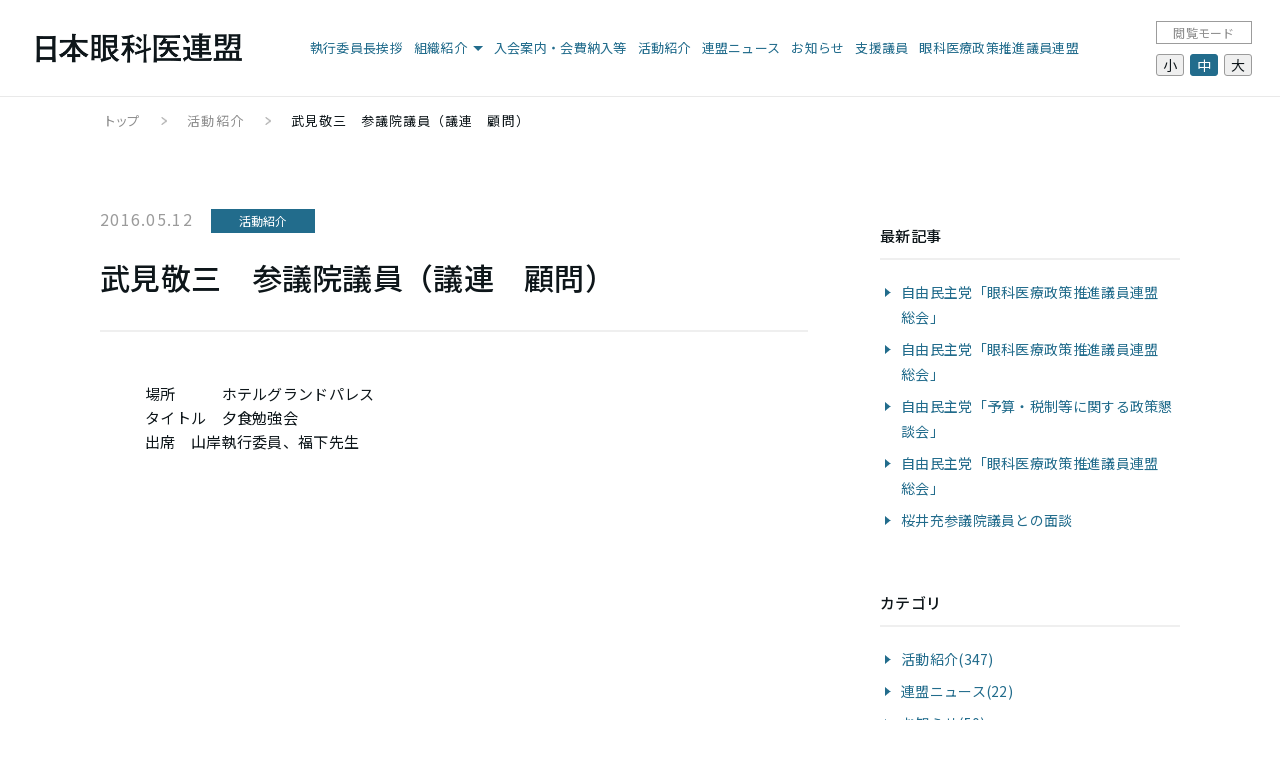

--- FILE ---
content_type: text/html; charset=utf-8
request_url: https://www.gankairenmei.jp/2016/05/activity-20160512.html
body_size: 3873
content:
<!DOCTYPE html>
<html lang="ja" itemscope itemtype="http://schema.org/WebPage">
<head>
<script>var _gaq=[["_setAccount","UA-26700472-1"],["_trackPageview"]];(function(d,s,e){e=d.createElement(s);e.async=!0;e.src=("https:"===d.location.protocol?"//ssl":"//www")+".google-analytics.com/ga.js";s=d.getElementsByTagName(s)[0];s.parentNode.insertBefore(e,s)}(this.document,"script"));</script>

<meta charset="UTF-8">
<title>武見敬三　参議院議員（議連　顧問） | 日本眼科医連盟</title>
<meta name="description" content="場所 ホテルグランドパレス タイトル 夕食勉強会 出席 山岸執行委員、福下先生">
<meta name="viewport" content="width=device-width,initial-scale=1">
<meta http-equiv="X-UA-Compatible" content="IE=edge">
<link rel="shortcut icon" href="https://www.gankairenmei.jp/images/favicon.ico">
<link rel="start" href="https://www.gankairenmei.jp/">
<link rel="alternate" type="application/atom+xml" title="Recent Entries" href="https://www.gankairenmei.jp/atom.xml">
<link rel="canonical" href="https://www.gankairenmei.jp/2016/05/activity-20160512.html" />
<!-- Open Graph Protocol -->
<meta property="og:title" content="武見敬三　参議院議員（議連　顧問） | 日本眼科医連盟">
<meta property="og:type" content="article">
<meta property="og:url" content="https://www.gankairenmei.jp/2016/05/activity-20160512.html">
<meta property="og:image" content="https://www.gankairenmei.jp/images/ogimage.png">
<meta property="og:image:width" content="1200" />
<meta property="og:image:height" content="630" />
<meta property="og:site_name" content="日本眼科医連盟">
<meta property="og:description" content="場所 ホテルグランドパレス タイトル 夕食勉強会 出席 山岸執行委員、福下先生">
<meta property="og:locale" content="ja_JP">
<meta name="twitter:card" content="summary_large_image">
<meta name="twitter:site" content="@movabletypenet">
<meta name="twitter:title" content="武見敬三　参議院議員（議連　顧問）">
<meta name="twitter:description" content="場所 ホテルグランドパレス タイトル 夕食勉強会 出席 山岸執行委員、福下先生">
<meta name="twitter:image" content="https://www.gankairenmei.jp/images/ogimage.png">
<!-- Microdata -->
<meta itemprop="description" content="場所 ホテルグランドパレス タイトル 夕食勉強会 出席 山岸執行委員、福下先生">
<link itemprop="url" href="https://www.gankairenmei.jp/2016/05/activity-20160512.html">
<link itemprop="image" href="https://www.gankairenmei.jp/images/ogimage.png">
<link rel="stylesheet" href="https://cdnjs.cloudflare.com/ajax/libs/twitter-bootstrap/3.2.0/css/bootstrap.min.css" integrity="sha256-tf1yN1B2PrtzH5Ih5BPn1k1Y1RktwEDkIpLtPczMpzI=" crossorigin="anonymous" />
<link rel="stylesheet" href="https://cdnjs.cloudflare.com/ajax/libs/font-awesome/5.13.0/css/all.min.css" integrity="sha256-h20CPZ0QyXlBuAw7A+KluUYx/3pK+c7lYEpqLTlxjYQ=" crossorigin="anonymous" />
<link rel="stylesheet" href="https://www.gankairenmei.jp/styles.css">
<link rel="stylesheet" href="https://www.gankairenmei.jp/custom.css">
<link rel="stylesheet" type="text/css" media="print" href="https://www.gankairenmei.jp/css/print.css">
<link href="https://fonts.googleapis.com/css2?family=Noto+Sans+JP:wght@400;500&display=swap" rel="stylesheet">

<!--[if lt IE 9]>
<script src="https://cdnjs.cloudflare.com/ajax/libs/html5shiv/3.7.3/html5shiv.min.js" integrity="sha256-3Jy/GbSLrg0o9y5Z5n1uw0qxZECH7C6OQpVBgNFYa0g=" crossorigin="anonymous"></script>
<script src="https://cdnjs.cloudflare.com/ajax/libs/respond.js/1.4.2/respond.min.js" integrity="sha256-g6iAfvZp+nDQ2TdTR/VVKJf3bGro4ub5fvWSWVRi2NE=" crossorigin="anonymous"></script>
<![endif]-->
<link rel="manifest" href="https://www.gankairenmei.jp/.app/manifest.json" crossorigin="use-credentials">
<meta name="theme-color" content="white">

</head>

<body id="top">


<header class="navbar">
  <div class="container">
    <h1 class="navbar-header">
      <a href="/" class="brand">
                  <img src="https://www.gankairenmei.jp/.assets/logo.png" alt="日本眼科医連盟" class="logo_images">      </a>
    </h1>
    <button id="menubtn" class="navbar-toggle collapsed" type="button">
      <span class="navbar-line"></span>
   	  <span class="navbar-line"></span>
   	  <span class="navbar-line"></span>
    </button>
    <nav id="menu" class="navbar-collapse collapse-wrapper">
      <ul class="nav navbar-nav">
	    <li class="dropdown">
          <li><a href="/message.html">執行委員長挨拶</a></li>   
       <li>
	      <a href="#" class="dropdown-toggle" data-toggle="dropdown">組織紹介</a>
          <ul class="dropdown-menu mt-dropdown-menu">
            <li><a href="/about/purpose.html">目的</a></li>
            <li><a href="/about/terms.html">日本眼科医連盟規約</a></li>
			<li><a href="/about/fee.html">日本眼科医連盟会費賦課徴収に関する細則</a></li>
            <li><a href="/about/officer.html">役員名簿</a></li>
          </ul></li>
        <li><a href="/application/index.html">入会案内・会費納入等</a></li>
        <li><a href="/activity/">活動紹介</a></li>
        <li><a href="/jofnews/">連盟ニュース</a></li>
        <li><a href="/information/">お知らせ</a></li>
        <li><a href="/support.html">支援議員</a></li>
        <li><a href="/seisakusuishin.html">眼科医療政策推進議員連盟</a></li>
      </ul>
      <div class="header-socialbtn-wrapper">
        <p class="header-socialbtn-text">閲覧モード</p>
        <ul class="header-socialbtn">
          <li><button>小</button></li>
          <li class="is-active"><button>中</button></li>
          <li><button>大</button></li>
        </ul>
      </div>
    </nav>
  </div>
</header>

<div id="localnavi">
  <div class="container">
        <nav class="breadcrumb">
          <ul class="clearfix">
            <li class="home"><a href="/">トップ</a></li>
                                        <li><a href="https://www.gankairenmei.jp/activity/">活動紹介</a></li>
                            <li><span>武見敬三　参議院議員（議連　顧問）</span></li>
            </ul>
          </nav>
  </div>
</div>

<div id="content">
  <div class="container">
    <div class="row-fluid">
      <div class="col-sm-9" id="blog-primary-content">
        <article id="entry-detail">
          <div class="entry-meta">
            <time datetime="2016-05-12">2016.05.12</time>
            <a href="https://www.gankairenmei.jp/activity/" class="category">活動紹介</a>          </div>
          <h2 class="entrytitle">武見敬三　参議院議員（議連　顧問）</h2>
          <div id="entry-body">
            <ul>
<li>場所　　　ホテルグランドパレス</li>
<li>タイトル　夕食勉強会</li>
<li>出席　山岸執行委員、福下先生</li>
</ul>
            
          </div>
        </article>
      </div><!-- /primary-content -->
      <aside class="col-sm-3 pull-right" id="sidebar">
              <div class="group">
        <nav class="side-nav">
          <h2>最新記事</h2>
          <ul>
                                  <li><a href="https://www.gankairenmei.jp/2025/11/activity-20231114.html"><span class="slide-nav-inner">自由民主党「眼科医療政策推進議員連盟　総会」</span></a></li>
			                                  <li><a href="https://www.gankairenmei.jp/2024/12/activity-20231114.html"><span class="slide-nav-inner">自由民主党「眼科医療政策推進議員連盟　総会」</span></a></li>
			                                  <li><a href="https://www.gankairenmei.jp/2024/11/activity-20230323.html"><span class="slide-nav-inner">自由民主党「予算・税制等に関する政策懇談会」</span></a></li>
			                                  <li><a href="https://www.gankairenmei.jp/2023/11/activity-20231114.html"><span class="slide-nav-inner">自由民主党「眼科医療政策推進議員連盟　総会」</span></a></li>
			                                  <li><a href="https://www.gankairenmei.jp/2023/11/activity-20231110.html"><span class="slide-nav-inner">桜井充参議院議員との面談</span></a></li>
			                    </ul>
        </nav>
      </div>
      <div class="group">
        <nav class="side-nav">
          <h2>カテゴリ</h2>
          <ul>
                                    <li><a href="https://www.gankairenmei.jp/activity/"><span class="slide-nav-inner">活動紹介(347)</span></a>
                                    </li>
                                    <li><a href="https://www.gankairenmei.jp/jofnews/"><span class="slide-nav-inner">連盟ニュース(22)</span></a>
                                    </li>
                                    <li><a href="https://www.gankairenmei.jp/information/"><span class="slide-nav-inner">お知らせ(50)</span></a>
                                    </li>
                      </ul>
        </nav>
      </div>
        <div class="group">
        <nav class="side-nav">
          <h2>年別アーカイブ</h2>
          <ul>
                      <li><a href="https://www.gankairenmei.jp/2025/"><span class="slide-nav-inner">2025年</span></a></li>
                      <li><a href="https://www.gankairenmei.jp/2024/"><span class="slide-nav-inner">2024年</span></a></li>
                      <li><a href="https://www.gankairenmei.jp/2023/"><span class="slide-nav-inner">2023年</span></a></li>
                      <li><a href="https://www.gankairenmei.jp/2022/"><span class="slide-nav-inner">2022年</span></a></li>
                      <li><a href="https://www.gankairenmei.jp/2021/"><span class="slide-nav-inner">2021年</span></a></li>
                      <li><a href="https://www.gankairenmei.jp/2020/"><span class="slide-nav-inner">2020年</span></a></li>
                      <li><a href="https://www.gankairenmei.jp/2019/"><span class="slide-nav-inner">2019年</span></a></li>
                      <li><a href="https://www.gankairenmei.jp/2018/"><span class="slide-nav-inner">2018年</span></a></li>
                      <li><a href="https://www.gankairenmei.jp/2017/"><span class="slide-nav-inner">2017年</span></a></li>
                      <li><a href="https://www.gankairenmei.jp/2016/"><span class="slide-nav-inner">2016年</span></a></li>
                      <li><a href="https://www.gankairenmei.jp/2015/"><span class="slide-nav-inner">2015年</span></a></li>
                      <li><a href="https://www.gankairenmei.jp/2014/"><span class="slide-nav-inner">2014年</span></a></li>
                      <li><a href="https://www.gankairenmei.jp/2013/"><span class="slide-nav-inner">2013年</span></a></li>
                      <li><a href="https://www.gankairenmei.jp/2012/"><span class="slide-nav-inner">2012年</span></a></li>
                      <li><a href="https://www.gankairenmei.jp/2011/"><span class="slide-nav-inner">2011年</span></a></li>
                      <li><a href="https://www.gankairenmei.jp/2010/"><span class="slide-nav-inner">2010年</span></a></li>
                      <li><a href="https://www.gankairenmei.jp/2009/"><span class="slide-nav-inner">2009年</span></a></li>
                      <li><a href="https://www.gankairenmei.jp/2008/"><span class="slide-nav-inner">2008年</span></a></li>
                      <li><a href="https://www.gankairenmei.jp/2007/"><span class="slide-nav-inner">2007年</span></a></li>
                      <li><a href="https://www.gankairenmei.jp/2006/"><span class="slide-nav-inner">2006年</span></a></li>
                      <li><a href="https://www.gankairenmei.jp/2005/"><span class="slide-nav-inner">2005年</span></a></li>
                      <li><a href="https://www.gankairenmei.jp/2004/"><span class="slide-nav-inner">2004年</span></a></li>
                      <li><a href="https://www.gankairenmei.jp/2003/"><span class="slide-nav-inner">2003年</span></a></li>
                      <li><a href="https://www.gankairenmei.jp/2002/"><span class="slide-nav-inner">2002年</span></a></li>
                      <li><a href="https://www.gankairenmei.jp/2001/"><span class="slide-nav-inner">2001年</span></a></li>
                      <li><a href="https://www.gankairenmei.jp/1999/"><span class="slide-nav-inner">1999年</span></a></li>
                    </ul>
        </nav>
      </div>

      </aside><!-- sidebar -->
    </div>
  </div>
</div>

<footer class="footer">
  <div class="footer-wrapper">
    <div class="footer-left">
        <div class="footer-logo"><a href="/"><img src="/.assets/logo_wh.png" alt=""></a></div>
        <p class="footer-note">掲載の記事などのすべてのコンテンツの無断複写・転載を禁じます。<br>Copyright ©2010-2026  日本眼科医連盟  All rights reserved.</p>
    </div>
    <div class="footer-right">
        <dl class="footer-list">
            <div class="footer-item">
                <dt class="footer-term">住所</dt>
                <dd class="footer-description">〒108-0075  東京都港区港南2丁目16番4号 <br class="u-spDisplay"> 品川グランドセントラルタワー8階</dd>
            </div>
            <div class="footer-item">
                <dt class="footer-term">電話</dt>
                <dd class="footer-description">03-6712-9652</dd>
            </div>
            <div class="footer-item">
                <dt class="footer-term">FAX</dt>
                <dd class="footer-description">03-6712-9653</dd>
            </div>
        </dl>
    	<p class="footer-note-sp">掲載の記事などのすべてのコンテンツの無断複写・転載を禁じます。<br>Copyright ©2010-2026  日本眼科医連盟  All rights reserved.</p>
    </div>
  </div>
</footer>


<script src="//ajax.googleapis.com/ajax/libs/jquery/1.11.1/jquery.min.js"></script>
<script src="//maxcdn.bootstrapcdn.com/bootstrap/3.2.0/js/bootstrap.min.js"></script>
<script src="/js/common.js"></script>
<script src="https://www.gankairenmei.jp/custom.js"></script>
<script src="https://push-notification-api.movabletype.net/v2.7.0/js/sw-init.js" id="mt-service-worker-init" data-register="/.app/sw.js" data-scope="/" data-locale="ja_JP"></script>


<script src="https://form.movabletype.net/dist/parent-loader.js" defer async></script></body>
</html>


--- FILE ---
content_type: text/css
request_url: https://www.gankairenmei.jp/styles.css
body_size: 4830
content:
/*  ################################################################

    Author:
    URL:

    Project Name:
    Version: 1.0
    URL:

################################################################# */

/* ------------------------------------------
                  COMMON
------------------------------------------ */

body {
    padding-top: 80px;
    font:15px 'Lucida Grande','Hiragino Kaku Gothic ProN', Meiryo, sans-serif;
    color: #111;
    line-height: 1.6;
}

a {
    color: #5F76A6;
}

header {

}

.navbar {
    position: fixed;
    top: 0;
    left: 0;
    width: 100%;
    margin-bottom: 0;
    padding: 1em 0;
    border-radius: 0;
    border-bottom: solid 1px #e9e9e9;
    background: rgba(255,255,255,0.88);
    z-index: 1000;
    transition :all 0.2s ease-in-out 0s;
}

.sticky {
    padding: 0.25em 0;
    background: rgba(255,255,255,0.98);
}

.navbar h1 {
    text-align: left;
}

.navbar h1 img {
    transition :all 0.2s ease-in-out 0s;
}

.sticky h1 img {
    transform :scale(0.8);
}

.navbar-header {
    margin: 0;
}

.logo_images {
    width: auto;
    height: 50px;
}

.navbar-collapse {
    padding-left: 0;
    padding-right: 0;
}

.navbar-nav > li {
    padding: 5px 0;
}

.navbar-nav > li > a {
    padding: 10px 12px;
}

.navbar-nav li > a:hover {
    background: #f1f1f1;
}

.navbar-nav li.active > a {
    background: #f1f1f1;
    color: #111;
}

.mt-dropdown-menu {
    padding: 0;
    overflow: hidden;
    width: auto;
    max-width: 400px;
    min-width: 0px;
}

.mt-dropdown-menu li a {
    padding: 8px 16px;
    display: block;
    clear: both;
    font-weight: 400;
    line-height: 1.42857143;
    color: #333;
    white-space: nowrap;
}

.mt-dropdown-menu li .nolink {
    padding: 8px 16px;
    display: block;
    clear: both;
    font-weight: 400;
    line-height: 1.42857143;
    cursor: default;
    white-space: nowrap;
    color: #cccccc;
}
.mt-dropdown-menu li.catdepth-2 .nolink, .mt-dropdown-menu li.catdepth-3 .nolink {
  color: #cccccc;
}

.navbar-nav>li>.dropdown-menu li:last-child {
  padding-bottom: 4px;
}
  
/*サブカテゴリ対応追加*/
.mt-dropdown-menu li ul {
    list-style: none;
    padding: 0px;
}

.folder-open {
    list-style-type: none;
    padding-left: 0px;
}
.folder-open li {
    padding: 8px 8px 0px 8px;
}

.folder-open > li > a {
    line-height: 1.42857143;
    text-decoration: none;
    color: #333;
    margin: -4px -8px;
}

#localnavi nav .sub-folder ul {
    list-style-type: none;
    padding-left: 16px;
}

#localnavi nav .sub-folder li, #localnavi nav .dropdown-menu li {
  padding: 0px;
}

#localnavi nav .dropdown-menu li a {
  padding: 8px 16px;
}

#localnavi nav .sub-folder li a {
  padding: 8px 16px;
  margin-left: -8px;
}

#localnavi nav .sub-folder li.folder-label {
  padding: 8px 8px 8px 0px;
  color: #666;
}
#localnavi nav .sub-folder li.folder-label::after {
  content: "\f0d7";
  color: #666;
  margin-left: 0.5rem;
  display: inline-block;
  font-family: "Font Awesome 5 Free";
  font-weight: 900;
  font-size: inherit;
  text-rendering: auto;
  -webkit-font-smoothing: antialiased;
  -moz-osx-font-smoothing: grayscale;
}

.bread-open > li > a {
    color: #333;
}

.bread-open>.active>a, .bread-open>.active>a:hover, .bread-open>.active>a:focus {
    color: #fff;
    text-decoration: none;
    background-color: #428bca;
    outline: 0;
}

.dropdown-toggle i {
    padding-left: 0.5em;
    font-size: 72%;
}

ul.header-socialbtn {
    float: right;
    margin-bottom: 0;
    padding-left: 1em;
}

ul.header-socialbtn li {
    display: inline-block;
    padding: 10px 0;
    list-style: none;
    line-height: 20px;
}

ul.header-socialbtn li a {
    min-width: 30px;
    display: inline-block;
    padding: 5px 0;
    color: #fff;
    text-align: center;
}

ul.header-socialbtn li.twitter a {
    background: #00B6F1;
}

ul.header-socialbtn li.facebook a {
    background: #3B599C;
}

footer {
    padding: 15px 0;
    background: #111;
    font-size: 86%;
    color: #fff;
}

#footer-navi li {
    display: inline-block;
    list-style: none;
}

#footer-navi li a {
    display: inline-block;
    padding: 0 0 0 10px;
    color: #fff;
}

/* ------------------------------------------
             CONTENT COMMON STYLES
------------------------------------------ */

#content {
    padding: 2em 0;
}

#content article h1 {
    margin: 0 0 15px 0;
    font-size: 30px;
}

#content article h2 {
    font-size: 25px;
}

#content article h3 {
    font-size: 20px;
}

#content article h4 {
    font-weight: bold;
}

#content article p {
    margin-bottom: 1em;
}

#content article .row {
    margin-bottom: 1em;
}

/* ------------------------------------------
                 LOWER CONTENT
------------------------------------------ */

#mainvisual-lower {
    position: relative;
    padding: 3.5em 0;
    background: url('https://www.gankairenmei.jp/images/bg-top-main.jpg') no-repeat center bottom;
    background-size: cover;
    color: #fff;
    text-shadow: 0 1px 0px #000;
}

#mainvisual-lower .overlay {
    position: absolute;
    top: 0;
    left: 0;
    width: 100%;
    height: 100%;
    background: rgba(95,118,166,0.8);
}

#mainvisual-lower .row {
    display: table;
    width: 100%;
}

#mainvisual-lower .row .col-sm-12 {
    display: table-cell;
    width: 100%;
    vertical-align: middle;
}

#mainvisual-lower.webpage-header .container {
  max-width: 960px;
}

#mainvisual-lower h2 {
    margin: 0;
    font-size: 40px;
}

#mainvisual-lower.entry-header h2::before {
    content: "\f02d";
    font-family: "Font Awesome 5 Free";
    padding-right: 10px;
    font-weight: 900;
}
#mainvisual-lower.webpage-header h2::before {
    content: "\f02b";
    font-family: "Font Awesome 5 Free";
    padding-right: 10px;
    font-weight: 900;
}

#localnavi {
    background: #f6f6f6;
    border-bottom: solid 1px #e9e9e9;
}

#localnavi nav {
    border-left: solid 1px #e9e9e9;
}

#localnavi nav ul {
    margin: 0;
    padding: 0;
    text-align: left;
}

#localnavi nav li {
    display: inline-block;
    list-style: none;
    float: left;
    position:relative;
}

#localnavi nav li a {
    position: relative;
    display: inline-block;
    padding: 10.5px 1.5em;
    border-right: solid 1px #e9e9e9;
}

#localnavi nav li.home a {
    padding: 10.5px 1em 10.5px ;
}

#localnavi nav li a:hover {
    background: #fff;
    text-decoration: none;
}

#localnavi nav li span {
    display: inline-block;
    padding: 10.5px 1.5em;
    background: #fff;
    border-right: solid 1px #e9e9e9;
}

#localnavi nav li.pagetop span {
    position: relative;
}

#localnavi nav li a:before {
    border:11px solid transparent;
    border-left-color:#f6f6f6;
    border-right-width:0;
    border-top-width: 23px;
    border-bottom-width: 23px;
    right:-10px;
    content:"";
    display:block;
    top: 0;
    position:absolute;
    width:0;
    z-index:1;
}

#localnavi nav li a:after {
    border:11px solid transparent;
    border-left-color:#e9e9e9;
    border-right-width:0;
    border-top-width: 23px;
    border-bottom-width: 23px;
    right:-11px;
    content:"";
    display:block;
    top:0;
    position:absolute;
    width:0;
}

#localnavi nav li a:hover:before {
    border-left-color:#fff;
}

#localnavi nav li.pagetop ul li {
    display: block;
    float: none;
}

#localnavi nav li.pagetop ul li a {
    display: block;
    border-right: none;
}

#localnavi nav li.pagetop ul li a:hover {
    background: #f6f6f6;
}

#localnavi nav li.pagetop ul li.active a:hover {
    background: #428bca;
}

#localnavi nav li.pagetop ul li a:before,
#localnavi nav li.pagetop ul li a:after {
    display: none;
}

.breadcrumb {
    background-color: #none;
    border-radius: 0;
    list-style: none outside none;
    margin-bottom: 0;
    padding: 0;
}

#blog-primary-content {
    padding-left: 0;
}

#entry-list article {
    margin-bottom: 3em;
    padding-bottom: 3em;
    border-bottom: solid 1px #e9e9e9;
}

#entry-list figure {
    width: 300px;
    float: right;
    margin-left: 2em;
    margin-bottom: 1em;
}

#entry-list figure img {
    border: solid 1px #e9e9e9;
}

.entry-meta {
    margin-bottom: 1em;
    font-size: 86%;
}

.entry-meta time {
    display: inline-block;
    margin-right: 0.5em;
    padding: 0.2em 0.3em 0.2em 0.5em;
    background: #f1f1f1;
}

.entry-meta time span {
    display: inline-block;
}

.entry-meta time span.year {
    padding-right: 0.3em;
}

.entry-meta time span.monthday {
    padding: 0.2em 0.5em;
    background: #fff;
}

.entry-meta .category {
    padding: 0.5em 0.8em;
    margin: 0 2px;
    background: #88cfc5;
    color: #fff;
}

.entry-excerpt {
    margin-bottom: 1em;
}

.pagemore {
    text-align: left;
}

#content #entry-list h1 {
    margin-bottom: 15px;
    font-size: 20px;
    color: #111;
}

#sidebar nav {
    margin-bottom: 2em;
    padding-bottom: 2em;
    border-bottom: solid 3px #e9e9e9;
}

#sidebar h1 {
    margin: 0 0 20px 0;
    font-size: 15px;
    font-weight: bold;
}


#sidebar ul {
    margin: 12px 0 auto 12px;
    padding: 0;
    list-style-type: none;
}

#sidebar ul li {
    margin-bottom: 0.7em;
    padding-bottom: 0.7em;
    margin: 0px 0px 12px 0px;
    border-bottom: solid 1px #e9e9e9;
}

#sidebar ul li:last-of-type {
    margin-bottom: 0;
    padding-bottom: 0;
    border-bottom: none;
}

#sidebar .group > ul > li {
  margin-bottom: 24px;
}

h1.page-title {
    margin: 0 0 1em 0;
}

/* ------------------------------------------
                 ENTRY DETAIL
------------------------------------------ */

#entry-detail figure {
    margin-bottom: 2em;
}

#entry-detail img {
    max-width: 100%;
    height: auto;
}

/* ------------------------------------------
                    figure
------------------------------------------ */

figure figcaption {
    font-size: 0.75em;
    margin-top: 4px;
}
figure.mt-figure-center figcaption {
    text-align: center;
}

/* ------------------------------------------
                    BTN
------------------------------------------ */

.btn-primary {
    background: #5F76A6;
}

.btn-primary:hover {
    background: #738ABA;
    border-color: #738ABA;
}

.btn-secondary {
    background: #f1f1f1;
    border-color: #e1e1e1;
}

.btn-secondary:hover {
    background: #f9f9f9;
    border-color: #e9e9e9;
}

.btn-info {
    background: #60A79D;
    border-color: #60A79D;
}

.btn-info:hover {
    background: #74BBB1;
    border-color: #74BBB1;
}

.btn-success {
    background: #60A79D;
    border-color: #60A79D;
}

.btn-success:hover {
    background: #74BBB1;
    border-color: #74BBB1;
}

/* ------------------------------------------
                    TOP
------------------------------------------ */

body#sitetop {
    padding-top: 0;
}

#mainvisual {
    width: 100%;
    min-height: 300px;
    padding: 8em 0 3em 0;
    background: url('https://www.gankairenmei.jp/images/bg-top-main.jpg') no-repeat center bottom;
    background-size: cover;
    text-align: center;
    border-bottom: solid 1px #e9e9e9;
}

#mainvisual h2 {
    margin: 0 0 20px 0;
}

#mainvisual #main-text {
    margin-bottom: 2em;
}

#mainvisual .mv_logo {
    max-height: 280px;
    height: auto;
}

#top-about .webpages {
    padding: 3em 0;
    border-bottom: solid 1px #f1f1f1;
}

#top-about .webpages:nth-child(even) {
    background: #F5F7FA;
}

#top-about .webpages .row {
  margin-bottom: 2em;
}

#top-about .webpages h3 {
    margin: 0 0 15px 0;
    text-align: center;
    font-size: 40px;
}
#top-about .webpages h4 {
  font-size: 2rem;
  position: relative;
  line-height: 1.5;
  padding: 0 0 0 2.5rem;
}
#top-about .webpages h4:before {
  content: "\f02b";
  font-family: "Font Awesome 5 Free";
  margin-right: 1rem;
  font-size: 2rem;
  font-weight: 900;
  position: absolute;
  left: 0;
}

#top-about .webpages p.webpage-lead {
    margin-bottom: 2em;
    text-align: center;
}

#top-about .webpages i {
    padding-right: 0.2em;
}

#top-about .webpages .page-detail {
    text-align: center;
}

#top-about .webpages .page-detail .btn {
    width: 100%;
}

#top-about .top-cyosei { padding-top: 2em;}

#top-news {
    padding: 3em 0;
    background: #2E3B53;
    color: #fff;
}

#top-news h3 {
    font-size: 40px;
    margin: 0 0 25px 0;
    text-align: center;
}

#top-news a:hover {
    color: #5f76a6;
    text-decoration: none;
}

#top-news figure {
  display: flex;
  height: 150px;
  overflow: hidden;
  vertical-align: middle;
}

#top-news figure img {
  width: 100%;
  height: auto;
  object-fit: cover;
}

#top-news .entry-detail {
    padding: 1em;
    background-color: #fff;
}

#top-news h1 {
    margin: 0 0 0.5em 0;
    font-size: 2rem;
    line-height: 1.25;
}

#top-news p {
    margin: 0;
}

#top-news p.entry-excerpt {
    font-size: 86%;
}

#top-news .top-newslist {
    margin-top: 2em;
    text-align: center;
}


/* ------------------------------------------
               STYLE FOR TABLET
------------------------------------------ */

@media screen and (max-width:767px){

img {
    max-width: 100%;
}

header {
    margin-bottom: 5px;
}

.container > .navbar-header {
    position: relative;
    width: 100%;
    margin: 0;
    text-align: center;
}

.container .navbar-header a {
  width: 90%;
  display: block;
}

.navbar-nav {
    margin: 0;
    border: solid 1px #f1f1f1;
}

.navbar-nav > li {
    padding: 0;
}

button.navbar-toggle {
    position: absolute;
    right: 0;
    top: 0;
    padding: 8px 11px;
    margin-right: 0;
    background: #f6f6f6;
    border: solid 1px #f1f1f1;
    border-radius: 3px;
    font-size: 15px;
}

.container>.navbar-collapse {
    margin: 0;
}

ul.header-socialbtn {
    float: none;
    margin: 0;
    padding: 0;
    text-align: center;
}

.col-sm-1, .col-sm-2, .col-sm-3, .col-sm-4, .col-sm-5, .col-sm-6, .col-sm-7, .col-sm-8, .col-sm-9, .col-sm-10, .col-sm-11, .col-sm-12 {
    margin-bottom: 3em;
}

section .col-sm-1:last-of-type, section .col-sm-2:last-of-type, section .col-sm-3:last-of-type, section .col-sm-4:last-of-type, section .col-sm-5:last-of-type, section .col-sm-6:last-of-type, section .col-sm-7:last-of-type, section .col-sm-8:last-of-type, section .col-sm-9:last-of-type, section .col-sm-10:last-of-type, section .col-sm-11:last-of-type, section .col-sm-12:last-of-type {
    margin-bottom: 0;
}

#top-about .webpages .row {
  margin-bottom: 3em;
}

#top-about .webpages .col-sm-3 {
  width: 100%;
}

#top-news figure {
  height: 320px;
}

#footer-logoarea {
    text-align: center;
}

#footer-navi ul.pull-right {
    float: none !important;
    padding: 0;
    text-align: center;
}

footer .col-sm-6 {
    margin-bottom: 0;
}

#top-news a.col-sm-3 .entry-detail {
  padding: 1em;
}

#top-news .row {
  padding-right: 15px;
  padding-left: 15px;
}

#sidebar {
    width: 100%;
}

#sidebar h1 {
    padding: 1em 0.7em;
    background: #f6f6f6;
}

#entry-list figure {
    width: 40%;
}

}

/* ------------------------------------------
                  webpage
------------------------------------------ */
#webpage-body .container {
  max-width: 960px;
}


/* ------------------------------------------
                  for sp
------------------------------------------ */

@media(max-width:480px){

#entry-list figure {
    display: none;
}

}

/* ------------------------------------------
                  sns
------------------------------------------ */

#entry-detail .entry-social-buttons ul {
    clear: both;
    margin-bottom: 20px;
    padding-left: 0px;
    margin-left: 0px;
}

#entry-detail .entry-social-buttons ul li {
    margin-right: 0.5em;
    display: inline-block;
    margin-bottom: 10px;
    vertical-align: bottom;
    list-style: none;
}

.entry-social-buttons .entry-social-facebook {
  padding-bottom: 6px;
}

/* ------------------------------------------
                  Pagination
------------------------------------------ */
.page-navigation {
    text-align: center;
}

.page-navigation ul{
    display: block;
    padding-bottom: 10px;
}

.page-navigation li {
    display: inline-block;
    border-bottom: none;
}

.page-navigation li a{
    padding: 0 10px;
}

.page-navigation li a[rel="prev"]::before {
    content: "«";
    margin-right: 0.3em;
}

.page-navigation li a[rel="next"]::after {
    content: "»";
    margin-left: 0.3em;
}

/* サブカテゴリー対応 */
@media (min-width: 768px) {
  .navbar-right .mt-dropdown-menu {
    left: 0;
    right: auto;
  }
}

.mt-dropdown-menu .catdepth-2 {
    text-indent: 8px;
}

.mt-dropdown-menu .catdepth-3 {
    text-indent: 16px;
}

.mt-dropdown-menu .catdepth-2.folder, .mt-dropdown-menu .catdepth-3.folder {
  color: #999999;
  white-space: nowrap;
}

.mt-dropdown-menu .catdepth-2.folder i, .mt-dropdown-menu .catdepth-3.folder i {
  display: inline;
  margin-right: 16px;
}

.mt-dropdown-menu .catdepth-2.pages {
  text-indent: 16px;
}

.mt-dropdown-menu .catdepth-3.pages {
  text-indent: 24px;
}

#sidebar .catdepth-2 {
    position: relative;
    margin-left: 0px;
}

#sidebar li.catdepth-2 {
    border-bottom: 0px;
    margin-bottom: 0px;
}

#sidebar .catdepth-2 .nolink {
    color: #999999;
}
#sidebar .catdepth-2 .nolink::after {
    content: "(0)";
}

#sidebar .catdepth-2::before {
    content: "└";
    position: absolute;
    left: -1em;
    top: 0px;
}

#sidebar .catdepth-3 {
    position: relative;
}

#sidebar li.catdepth-3 {
    border-bottom: 0px;
}

#sidebar .catdepth-3 .nolink {
    color: #999999;
}
#sidebar .catdepth-3 .nolink::after {
    content: "(0)";
}
#sidebar .catdepth-3::before {
    content: "└";
    position: absolute;
    left: -1em;
    top: 0px;
}

#sidebar .group .side-nav > ul {
    margin-left: 0px;
}


/*-------------
  webpush
-------------*/
.webpush {
display: none;
}

.mtnet-push-notification-service-enabled .webpush {
  display: block;
}

a.webpush:hover {
  text-decoration: none;
}

a:hover .side-webpush {
  text-decoration: none;
}

.side-webpush {
  max-width: 100%;
  margin: 1rem auto 30px;
  display: block;
  text-align: center;
  padding: 1rem;
  background: #5F76A6;
  color: #ffffff;
}

.side-webpush:hover {
  background: #738ABA;
  border-color: #738ABA;
}

.side-webpush__txt {
  text-align: center;
}


.side-webpush__txt::before {
  content: "\f0f3";
  margin-right: 0.25rem;
  font-family: "Font Awesome 5 Free";
  font-weight: 900;
}

.top-banner{
    display: flex;
 justify-content: center; 
}

.top-banner,li {
	list-style: none;
   padding:0 5px;
}

@media screen and (max-width: 820px) { 
.top-banner {
    display: block;
  }
.top-banner,li {
	list-style: none;
    padding:5px;
}
}



--- FILE ---
content_type: text/css
request_url: https://www.gankairenmei.jp/custom.css
body_size: 9256
content:
@charset 'UTF-8';
html
{
    font-size: 10px;
}

body
{
    font-family: 'Noto Sans JP', sans-serif;
    font-size: 1.5rem;

    position: relative;

    width: 100%;
    min-height: 100vh;
    padding-top: 70px;

    letter-spacing: .02em;

    color: #0e161a;
}
body a
{
    color: #226c8c;
}
body a:hover
{
    text-decoration: none;
}
body a:focus
{
    text-decoration: none;
}

.u-pcDisplay
{
    display: none !important;
}

.u-spDisplay
{
    display: block !important;
}

/* no-tel */

/* nav */
.navbar
{
    padding: 0;

    border: none;
    border-bottom: 1px solid #e9e9e9;
    background-color: #fff;
}
.navbar::before,
.navbar::after
{
    content: none;
}
.navbar .container
{
    position: relative;

    width: 100%;
}
.navbar .container::before,
.navbar .container::after
{
    content: none;
}
.navbar .container .navbar-toggle.collapsed .navbar-line:nth-of-type(1)
{
    top: 0;
    bottom: auto;
    left: auto;

    transform: none;
    transform-origin: 50% 50%;
}
.navbar .container .navbar-toggle.collapsed .navbar-line:nth-of-type(2)
{
    top: 0;
    bottom: 0;

    margin: auto;

    opacity: 1;
}
.navbar .container .navbar-toggle.collapsed .navbar-line:nth-of-type(3)
{
    top: auto;
    right: auto;
    bottom: 0;

    transform: none;
    transform-origin: 50% 50%;
}
.navbar .container .navbar-toggle
{
    display: block;
}
.navbar .container .navbar-toggle .navbar-line
{
    position: absolute;

    display: block;

    width: 28px;
    height: 3px;

    background-color: #226c8c;
}
.navbar .container .navbar-toggle .navbar-line:nth-of-type(1)
{
    top: 0;
    bottom: 0;
    left: 0;

    margin: auto;

    transform: rotate(45deg);
}
.navbar .container .navbar-toggle .navbar-line:nth-of-type(2)
{
    opacity: 0;
}
.navbar .container .navbar-toggle .navbar-line:nth-of-type(3)
{
    top: 0;
    right: 0;
    bottom: 0;

    margin: auto;

    transform: rotate(-45deg);
}
.navbar .navbar-header
{
    width: 196px;
}
.navbar .navbar-header::before,
.navbar .navbar-header::after
{
    content: none;
}
.navbar .navbar-header .brand
{
    display: block;
}
.navbar .navbar-header .brand .logo_images
{
    display: block;

    width: 100%;
    height: auto;
}

.navbar-nav
{
    float: none;
}
.navbar-nav::before,
.navbar-nav::after
{
    content: none;
}
.navbar-nav > li
{
    float: none;

    min-width: 0;
}
.navbar-nav > li > a
{
    font-size: 1.6rem;
    line-height: 1;

    padding-top: 23px;
    padding-right: 6.6666666667%;
    padding-bottom: 27px;
    padding-left: 6.6666666667%;

    background-color: transparent;
}
.navbar-nav > li > a:focus
{
    background: transparent;
}

.navbar-collapse.collapse-wrapper
{
    display: none;
}

.navbar-collapse
{
    width: 100%;
}
.navbar-collapse::before,
.navbar-collapse::after
{
    content: none;
}
.navbar-collapse .navbar-nav li a
{
    position: relative;

    color: #0e161a;
}
.navbar-collapse .navbar-nav li a:hover
{
    background-color: transparent;
}
.navbar-collapse .dropdown-menu li a:hover
{
    color: #226c8c;
    border-bottom: none;
}
.navbar-collapse .header-socialbtn-wrapper
{
    float: none;
}
.navbar-collapse .header-socialbtn-wrapper .header-socialbtn-text
{
    font-size: 1.2rem;

    margin-bottom: 0;
    padding: 10px 0;

    text-align: center;

    color: #8f8f8f;
}
.navbar-collapse .header-socialbtn-wrapper .header-socialbtn
{
    display: flex;
    float: none;

    padding-left: 0;

    justify-content: center;
}
.navbar-collapse .header-socialbtn-wrapper .header-socialbtn li
{
    padding: 0;
}
.navbar-collapse .header-socialbtn-wrapper .header-socialbtn li.is-active button
{
    color: #fff;
    border-color: #226c8c;
    background-color: #226c8c;
}
.navbar-collapse .header-socialbtn-wrapper .header-socialbtn button
{
    font-size: 1.5rem;
}
.navbar-collapse .header-socialbtn-wrapper .header-socialbtn button:hover
{
    color: #fff;
    border-color: #226c8c;
    background-color: #226c8c;
}

.nav .open > a,
.nav .open > a:hover,
.nav .open > a:focus
{
    background-color: transparent;
}
.nav .open > a:focus,
.nav .open > a:hover:focus,
.nav .open > a:focus:focus
{
    color: #226c8c;
    border-bottom: none;
    background-color: transparent;
}

.sticky h1 img
{
    transform: scale(1);
}

.dropdown-toggle i
{
    display: none;
}

/* パンクズ */
#localnavi
{
    border: none;
    background-color: #fff;
}
#localnavi .container
{
    width: 100%;
    padding: 6px 0 0 0;
}
#localnavi .breadcrumb
{
    background-color: #fff;
}
#localnavi nav
{
    border-left: none;
}
#localnavi nav li.home
{
    margin-left: 0;
}
#localnavi nav li.home::before
{
    display: none;
}
#localnavi nav li
{
    position: relative;

    float: none;

    margin-left: 30px;
}
#localnavi nav li::before
{
    position: absolute;
    top: 9px;
    left: -18px;

    display: block;

    width: 6px;
    height: 8px;

    content: '';

    background-image: url('.assets/breadcrumb_arrow.png');
    background-size: cover;
}
#localnavi nav li a
{
    font-size: 1.3rem;
    line-height: 1.5;

    padding: 0;

    letter-spacing: .08em;

    color: #8f8f8f;
    border-right: none;

    font-feature-settings: 'palt';
}
#localnavi nav li a::before,
#localnavi nav li a::after
{
    display: none;
}
#localnavi nav li.home a
{
    padding: 0;
}
#localnavi nav li span
{
    font-size: 1.3rem;
    line-height: 1.5;

    padding: 0;

    letter-spacing: .08em;

    border-right: none;
}
#localnavi nav .dropdown-menu
{
    top: calc(100% + 8px);

    padding: 18px 24px 18px 24px;

    text-align: left;

    border: 1px solid #9c9c9c;
    border-radius: 0;
    box-shadow: none;
}
#localnavi nav .dropdown-menu li
{
    position: relative;

    margin-left: 0;
}
#localnavi nav .dropdown-menu li::before
{
    top: 14px;
    left: 0;
}
#localnavi nav .dropdown-menu li a
{
    position: relative;

    color: #0e161a;
}
#localnavi nav .dropdown-menu > .active > a
{
    color: #226c8c;
    background-color: transparent;
}
#localnavi nav .dropdown-menu > .active > a:hover
{
    color: #226c8c;
    background-color: transparent;
}
#localnavi nav li.pagetop ul li a:hover
{
    color: #226c8c;
    background-color: transparent;
}
#localnavi nav li.pagetop ul li.active a:hover
{
    background-color: transparent;
}

.navbar-collapse .dropdown-menu li a::before
{
    position: absolute;
    top: 0;
    bottom: 0;
    left: 0;

    display: block;

    width: 7px;
    height: 9px;
    margin: auto;

    content: '';

    background-image: url('.assets/nav_arrow.png');
    background-size: cover;
}

#localnavi nav .dropdown-menu li a::before
{
    position: absolute;
    top: 2px;
    bottom: 0;
    left: -18px;

    display: block;

    width: 6px;
    height: 8px;
    margin: auto;

    content: '';

    background-image: url('.assets/breadcrumb_arrow.png');
    background-size: cover;
}

/* トップ */
#mainvisual
{
    margin-top: 70px;
    padding: 90px 0 116px;

    background-image: url(.assets//main_bg_sp.jpg);
    background-repeat: no-repeat;
    background-position: center center;
    background-size: 768px 375px;
}
#mainvisual h2
{
    width: 100%;
    max-width: 434px;
    margin: 0 auto;
}
#mainvisual .mv_logo
{
    width: 100%;
    max-height: none;
}

/* トップ 今後の展望 */
#top-about .about-title
{
    font-size: 2.9rem;
    line-height: 1;

    position: relative;

    margin-top: 68px;
    margin-bottom: 44px;
    padding-bottom: 24px;

    text-align: center;
    letter-spacing: .02em;

    color: #0e161a;
}
#top-about .about-title::before
{
    position: absolute;
    right: 0;
    bottom: 0;
    left: 0;

    display: block;

    width: 33px;
    height: 2px;
    margin: auto;

    content: '';

    background-color: #226c8c;
}
#top-about .about-article
{
    display: flex;
    flex-direction: column-reverse;
}
#top-about .about-outlook
{
    font-size: 2.1rem;
    font-weight: 700;
    line-height: 1.9523809524;

    position: relative;

    margin-top: 20px;
    margin-bottom: 8px;
    padding-left: 40px;

    letter-spacing: .02em;

    color: #226c8c;
}
#top-about .about-number
{
    font-size: 1.5rem;
    line-height: 1;

    position: absolute;
    top: 8px;
    left: 0;

    display: flex;

    width: 28px;
    height: 28px;
    padding: 6px 0 6px 1px;

    letter-spacing: .04em;

    color: #fff;
    background-color: #226c8c;

    justify-content: center;
}
#top-about .about-text
{
    font-size: 1.6rem;
    line-height: 1.75;

    letter-spacing: .02em;
}
#top-about .about-img img
{
    width: 100%;
    height: auto;
}

/* トップ ニュース */
#top-news
{
    padding: 58px 0 66px;

    background: #dfef7c;
}
#top-news .container
{
    width: 100%;
    max-width: 1104px;
    padding: 0 12px;
}
#top-news h3
{
    font-size: 2.9rem;
    line-height: 1;

    position: relative;

    margin-bottom: 42px;
    padding-bottom: 26px;

    color: #0e161a;
}
#top-news h3::before
{
    position: absolute;
    right: 0;
    bottom: 0;
    left: 0;

    display: block;

    width: 33px;
    height: 2px;
    margin: auto;

    content: '';

    background-color: #226c8c;
}
#top-news .news-item
{
    display: block;

    padding: 26px 24px 16px 24px;

    background-color: #fff;
}
#top-news .news-item p
{
    font-family: 'Nunito Sans', sans-serif;
    font-size: 1.5rem;
    line-height: 1;

    letter-spacing: .08em;

    color: #9b9b9b;
}
#top-news .news-item .news-new
{
    font-family: 'Nunito Sans', sans-serif;
    font-size: 1.5rem;
    line-height: 1;

    margin-left: 12px;

    letter-spacing: .08em;

    color: #226c8c;
}
#top-news .news-item h4
{
    font-size: 1.5rem;
    font-weight: 400;
    line-height: 1.4666666667;

    display: -webkit-box;
    overflow: hidden;

    max-height: 92px;

    letter-spacing: .02em;

    color: #0e161a;

    -webkit-box-orient: vertical;
    -webkit-line-clamp: 4;
}

/* 下層ページ */
#content
{
    padding: 56px 0 78px;
}

#content.form
{
    padding-top: 0;
}

.container
{
    width: 100%;
    padding: 0;
}
.container .page-title
{
    font-size: 2.4rem;

    margin: 0 0 47px 0;
}

#mainvisual-lower
{
    font-size: 4rem;
    font-weight: 500;
    line-height: 1;

    padding: 72px 0 88px;

    text-align: center;

    color: #0e161a;
    background: none;
    text-shadow: none;

    font-feature-settings: 'palt';
}
#mainvisual-lower p
{
    font-family: 'Nunito Sans', sans-serif;
    font-size: 1.5rem;
    font-weight: 600;

    margin-bottom: 12px;
    margin-left: .08em;

    letter-spacing: .08em;

    color: #226c8c;

    font-feature-settings: 'palt';
}
#mainvisual-lower h1
{
    font-size: 2.9rem;
    line-height: 1.3103448276;

    margin: 0;

    letter-spacing: .08em;
}
#mainvisual-lower h2
{
    font-size: 2.9rem;
    line-height: 1.3103448276;

    letter-spacing: .08em;
}
#mainvisual-lower .overlay
{
    background: #dfef7c;
}
#mainvisual-lower.entry-header h2::before
{
    display: none;
}
#mainvisual-lower.webpage-header h2::before
{
    display: none;
}

/* 執行委員長挨拶 */
.massage-img img
{
    width: 100%;
    height: auto;
}

.massage-content p
{
    line-height: 1.7333333333;

    margin-top: 24px;
    margin-bottom: 0;
}

.massage-content p:first-of-type
{
    margin-top: 0;
}

.massage-content ol li
{
    margin-top: 4px;
}
.massage-content ol li:first-child
{
    margin-top: 0;
}

/* 日本眼科医連盟規約 */
.terms-item,
.fee-item
{
    margin-top: 20px;
}
.terms-item:first-child,
.fee-item:first-child
{
    margin-top: 0;
}

.terms-term,
.fee-term
{
    font-size: 1.5rem;
    font-weight: 500;
    line-height: 1.7333333333;
}

.terms-description,
.fee-description
{
    font-size: 1.5rem;
    line-height: 1.7333333333;

    text-align: justify;
}

.terms-description-inner
{
    position: relative;

    display: inline-block;

    padding-left: 14px;
}
.terms-description-inner--brackets
{
    padding-left: 24px;
}
.terms-description-inner--single::before
{
    position: absolute;
    top: 12px;
    left: 2px;

    display: block;

    width: 3px;
    height: 3px;

    content: '';

    border-radius: 50%;
    background-color: #0e161a;
}

.terms-number
{
    position: absolute;
    top: 0;
    left: 0;
}

/* 役員名簿・会員名簿 */
table
{
    width: 100%;
    margin-bottom: 0;

    border-collapse: collapse;

    border: 1px;
    border-style: solid;
    border-color: #ccc;
}

table > tbody > tr > td
{
    border: 1px solid #ccc;
}

table + table
{
    margin-top: 48px;
}

.table > tbody > tr > td
{
    border: 1px solid #ccc;
}

/* 入会案内 */
#webpage-body .application-text
{
    font-size: 1.5rem;
    line-height: 1.7333333333;

    text-align: center;
}
#webpage-body .application-list
{
    margin-top: 0px;
    margin-bottom: 0;
    padding: 0;
}
#webpage-body .application-item
{
    list-style: none;

    flex: 0 0 18.1481481481%;
}
#webpage-body .application-item.is-active a
{
    color: #0e161a;
    background-color: #dfef7c;
}
#webpage-body .application-item a
{
    font-size: 1.4rem;
    line-height: 1.2857142857;

    display: flex;
    flex-direction: column;

    height: 58px;

    cursor: pointer;
    text-align: center;

    color: #fff;
    border-radius: 4px;
    background-color: #226c8c;

    justify-content: center;
    align-items: center;
}
#webpage-body .application-item a::before
{
    content: none;
}
#webpage-body .application-item1
{
    list-style: none;

    flex: 0 0 18.1481481481%;
   padding: 5px;
}
#webpage-body .application-item1.is-active a
{
    color: #0e161a;
    background-color: #dfef7c;
    padding: 5px;
}
#webpage-body .application-item1 a
{
    font-size: 1.4rem;
    line-height: 1.2857142857;

    display: flex;
    flex-direction: column;

    height: 58px;

    cursor: pointer;
    text-align: center;

    color: #fff;
    border-radius: 4px;
    background-color: #226c8c;

    justify-content: center;
    align-items: center;
   padding: 5px;
}
#webpage-body .application-item1 a::before
{
    content: none;
   padding: 5px;
}



.application-note
{
    font-size: 1.3rem;

    display: block;
}

#applicationConfirmation
{
    display: none;

    padding-top: 72px;
}
#applicationConfirmation.is-active
{
    display: block;
}
#applicationConfirmation .application-confirmation-wrapper
{
    padding: 28px 7.6923076923% 36px;

    border: 1px solid #9c9c9c;
}
#applicationConfirmation .application-confirmation-title
{
    font-size: 2.2rem;
    line-height: 1.5;

    margin: 0;

    text-align: center;

    color: #226c8c;
}
#applicationConfirmation .application-confirmation-list
{
    margin-top: 13px;
    margin-bottom: 0;
    padding-left: 0;
}
#applicationConfirmation .application-confirmation-item
{
    font-size: 1.5rem;
    line-height: 1.7333333333;

    margin-top: 8px;
    padding-left: 10px;
}
#applicationConfirmation .application-confirmation-item:first-child
{
    margin-top: 0;
}
#applicationConfirmation .application-confirmation-link
{
    display: flex;

    width: 250px;
    height: 62px;
    margin: 26px auto 0;

    color: #fff;
    border-radius: 4px;
    background-color: #226c8c;

    justify-content: center;
    align-items: center;
}
#applicationConfirmation .application-confirmation-note
{
    text-decoration: underline;

    color: #c73b3b;
}

/* 役員名簿・会員名簿 */
.officer-table-wapper + .officer-table-wapper
{
    margin-top: 48px;
}
.officer-table-wapper .officer-table td
{
    padding: 8px;
}
.officer-table-wapper .officer-table a
{
    position: relative;
}

/* 連絡先 */
.address-table-wapper .address-table tr > td:first-child
{
    text-align: center;
}
.address-table-wapper .address-table td
{
    padding: 8px;
}

/* 支援議員 */
.support-table-wrapper table
{
    max-width: none;
    margin-bottom: 24px;

    table-layout: fixed;
    border-collapse: collapse;

    text-align: center;
    word-break: break-all;

    border: 1px solid #ccc;
}
.support-table-wrapper + p
{
    margin-top: 52px;
}

/* 活動紹介・連盟ニュース・お知らせ */
#blog-primary-content
{
    width: 100%;
}
#sidebar .group:last-of-type .side-nav
{
    padding-bottom: 0;
}

.entry-meta
{
    margin-bottom: 16px;
}
.entry-meta time
{
    font-size: 1.6rem;
    font-weight: 400;
    line-height: 1;

    margin-right: 10px;
    padding: 3px 5px 3px 0;

    letter-spacing: .08em;

    color: #9b9b9b;
    background-color: transparent;
}
.entry-meta .category
{
    font-size: 1.2rem;
    line-height: 1.3333333333;

    display: inline-block;

    width: 104px;
    height: 24px;
    margin: 0;
    padding: 4px 0;

    text-align: center;
    letter-spacing: .02em;

    background-color: #226c8c;
}
.entry-meta .category:hover
{
    text-decoration: none;
}

#entry-detail .entrytitle
{
    font-size: 3rem;
    line-height: 1.5;

    margin: 22px 0 50px 0;
    padding-bottom: 30px;

    border-bottom: 2px solid #efefef;
}

#entry-list article
{
    margin-bottom: 40px;
    padding-bottom: 30px;

    border-bottom: solid 2px #efefef;
}
#entry-list article:last-of-type
{
    margin-bottom: 0;
}

#content #entry-list h2
{
    margin-bottom: 14px;
}
#content #entry-list h2 a
{
    font-size: 2rem;
    line-height: 1.75;

    position: relative;

    display: inline-block;

    padding-left: 16px;

    text-decoration: none;
    letter-spacing: .02em;

    color: #226c8c;
}
#content #entry-list h2 a::before
{
    position: absolute;
    top: 12px;
    left: 0;

    display: block;

    width: 0;
    height: 0;

    content: '';

    border-width: 6px 0 6px 8px;
    border-style: solid;
    border-color: transparent transparent transparent #226c8c;
}

.entry-excerpt
{
    line-height: 1.7333333333;

    letter-spacing: .02em;
}

#sidebar h2
{
    font-size: 1.5rem;

    margin-bottom: 0;
    padding-bottom: 14px;
}
#sidebar nav
{
    margin-bottom: 0;
    padding-bottom: 0;

    border-bottom: none;
}
#sidebar ul
{
    margin-top: 18px;
}
#sidebar ul li
{
    position: relative;

    margin-top: 7px;
    margin-bottom: 0;
    padding-bottom: 0;

    border-bottom: none;
}
#sidebar ul li:first-child
{
    margin-top: 0;
}
#sidebar ul li a
{
    font-size: 1.4rem;
    line-height: 1.7857142857;

    position: relative;

    display: inline-block;

    padding-left: 16px;

    text-decoration: none;

    color: #226c8c;
}
#sidebar ul li a::before
{
    position: absolute;
    top: 8px;
    left: 0;

    display: block;

    width: 0;
    height: 0;

    content: '';

    border-width: 4.5px 0 4.5px 6px;
    border-style: solid;
    border-color: transparent transparent transparent #226c8c;
}

/* ナビゲーション */
.page-navigation
{
    padding-top: 48px;
}
.page-navigation ul
{
    padding: 0;
}

.page-navigation-list
{
    margin: 0;
    padding: 0;
}

.page-navigation li a
{
    font-size: 1.7rem;
    font-weight: 500;
    line-height: 1;

    position: relative;

    padding: 0 24px 0;

    color: #0e161a;
}
.page-navigation li a:hover
{
    text-decoration: none;

    color: #226c8c;
}

.page-navigation li a[rel=next]::after
{
    position: absolute;
    top: 2px;
    right: 0;
    bottom: 0;

    display: block;

    width: 9px;
    height: 12px;
    margin: auto;

    content: '';

    background-image: url(.assets/navigation_arrow.svg);
    background-size: cover;
}

.page-navigation li a[rel=prev]::before
{
    position: absolute;
    top: 1px;
    bottom: 0;
    left: 0;

    display: block;

    width: 9px;
    height: 12px;
    margin: auto;

    content: '';
    transform: scale(-1, 1);

    background-image: url(.assets/navigation_arrow.svg);
    background-size: cover;
}

/* footer */
.footer
{
    font-size: 100%;

    width: 100%;
    padding: 0;

    background-color: #226c8c;
}
.footer-wrapper
{
    margin: 0 auto;
    padding: 44px 6.6666666667% 48px;
}
.footer-logo
{
    width: 150px;
    height: 22px;
}
.footer-logo a
{
    display: block;
}
.footer-logo img
{
    width: 100%;
    height: auto;
}
.footer-note
{
    display: none;
}
.footer-note-sp
{
    font-size: 1.1rem;
    line-height: 1.4545454545;

    margin-top: 30px;
    margin-bottom: 0;

    color: rgba(255, 255, 255, .5);

    font-feature-settings: 'palt';
}
.footer-list
{
    margin-bottom: 0;
}
.footer-item
{
    display: flex;

    margin-top: 16px;
}
.footer-item:first-child
{
    margin-top: 0;
}
.footer-term
{
    flex: 0 0 40px;
}
.footer-term a
{
    color: #fff;
}
.footer-description
{
    font-size: 1.4rem;
    line-height: 1.5;

    padding-left: 10px;

    border-left: 1px solid rgba(255, 255, 255, .5);
}
.footer-description a
{
    color: #fff;
}

/* フォーム */
#membershipApplicationForm
{
    display: block;
}

/* footer */
.table-striped > tbody > tr:nth-child(odd) > td,
.table-striped > tbody > tr:nth-child(odd) > th
{
    background-color: #fff;
}

/* サイトシール */
.site-seal
{
    width: 140px;
    height: auto;
    margin-top: 28px;
}
.site-seal img
{
    width: 100% !important;
    height: auto !important;
}
@media screen and (min-width: 768px)
{
    body
    {
        padding-bottom: 21.6rem;
    }
    .u-pcDisplay
    {
        display: block !important;
    }
    .u-spDisplay
    {
        display: none !important;
    }
    #localnavi .container
    {
        max-width: 1104px;
        padding: 12px 12px 0;
    }
    #localnavi nav li
    {
        margin-left: 34px;
    }
    #localnavi nav li::before
    {
        left: -21px;
    }
    #localnavi nav .dropdown-menu
    {
        left: -36px;
    }
    #localnavi nav .dropdown-menu li a
    {
        padding: 8px 14px;
    }
    .navbar-nav > li > .dropdown-menu li:last-child
    {
        padding: 0;
    }
    .mt-dropdown-menu li a
    {
        padding: 5px 14px;
    }
    #localnavi nav .dropdown-menu li a::before
    {
        left: -21px;
    }
    #mainvisual
    {
        padding: 156px 0 174px;

        background-image: url(.assets/main_bg.jpg);
        background-position: 0 0;
        background-size: cover;
    }
    #top-about .about-title
    {
        font-size: 3.4rem;

        margin-top: 102px;
        margin-bottom: 56px;
        padding-bottom: 26px;
    }
    #top-about .about-title::before
    {
        width: 36px;
    }
    #top-about .about-wrapper
    {
        display: flex;

        max-width: 1104px;
        margin: 0 auto 104px;
        padding: 0 12px;

        align-items: flex-start;
        justify-content: space-between;
    }
    #top-about .about-article
    {
        width: 30.7407407407%;
    }
    #top-about .about-img
    {
        flex-shrink: 0;
    }
    #top-about .about-outlook
    {
        font-size: 2.2rem;
        line-height: 1.9545454545;

        margin-top: 22px;
        margin-bottom: 10px;
    }
    #top-about .about-text
    {
        font-size: 1.7rem;
        line-height: 1.7647058824;
    }
    #top-news
    {
        padding: 85px 0 94px;
    }
    #top-news h3
    {
        font-size: 3.4rem;

        margin-bottom: 56px;
    }
    #top-news h3::before
    {
        width: 36px;
    }
    #top-news .news-list
    {
        display: flex;
    }
    #top-news .news-item
    {
        width: 23.0555555556%;
        height: 170px;
        margin-left: 2.5925925926%;

        transition: opacity .3s ease;
    }
    #top-news .news-item:hover
    {
        opacity: .7;
    }
    #top-news .news-item:first-of-type
    {
        margin-left: 0;
    }
    #top-news .news-item .news-new
    {
        font-size: 1.4rem;
        line-height: 1.0714285714;
    }
    #top-news .news-item h4
    {
        line-height: 1.5333333333;
    }
    #content
    {
        padding: 76px 0 128px;
    }
    #content.form
    {
        padding-top: 0;
    }
    .container
    {
        max-width: 1104px;
        padding: 0 12px;
    }
    #webpage-body .container
    {
        width: 100%;
        max-width: 1104px;
        padding: 0 12px;
    }
    #mainvisual-lower
    {
        padding: 90px 0 102px;
    }
    #mainvisual-lower h1
    {
        font-size: 4rem;
        line-height: 1.1;
    }
    #mainvisual-lower h2
    {
        font-size: 4rem;
        line-height: 1;
    }
    .massage-flex
    {
        display: flex;

        justify-content: space-between;
    }
    .massage-img
    {
        flex: 0 0 24.074%;
    }
    .massage-content
    {
        flex: 0 0 69.259%;
    }
    .massage-content p
    {
        margin-top: 30px;
    }
    .massage-name
    {
        text-align: right;
    }
    .terms-item,
    .fee-item
    {
        display: flex;

        margin-top: 28px;
    }
    .terms-term,
    .fee-term
    {
        flex: 0 0 50px;
    }
    .terms-description,
    .fee-description
    {
        margin-left: 20px;
    }
    #webpage-body .application-list
    {
        display: flex;

        justify-content: left;  
    }
    #webpage-body .application-item a
    {
        transition: background-color .3s ease, color .3s ease;
    }
    #webpage-body .application-item a:hover
    {
        color: #0e161a;
        background-color: #dfef7c;
    }
    #applicationConfirmation .application-confirmation-wrapper
    {
        padding: 56px 10.3896103896% 60px;
    }
    #applicationConfirmation .application-confirmation-list
    {
        margin-top: 46px;
    }
    #applicationConfirmation .application-confirmation-item
    {
        margin-top: 26px;
    }
    #applicationConfirmation .application-confirmation-link
    {
        margin: 42px auto 0;

        transition: .3s background-color ease, .3s color ease;
    }
    #applicationConfirmation .application-confirmation-link:hover
    {
        color: #0e161a;
        background-color: #dfef7c;
    }
    .officer-table-wapper .officer-table a:hover::before
    {
        opacity: 1;
    }
    .officer-table-wapper .officer-table a::before
    {
        position: absolute;
        right: 0;
        bottom: -2px;
        left: 0;

        display: block;

        width: 100%;
        height: 1px;
        margin: auto;

        content: '';

        opacity: 0;
        background-color: #226c8c;
    }
    #blog-primary-content
    {
        width: 65.5555555556%;
        padding: 0;
    }
    #sidebar
    {
        width: 27.7777777778%;
        padding: 0;
    }
    #content #entry-list h2 .entrytitle-inner
    {
        padding-bottom: 4px;

        background: linear-gradient(#226c8c, #226c8c) 0 100%/0 1px no-repeat;
    }
    #content #entry-list h2 .entrytitle-inner:hover
    {
        background-size: 100% 1px;
    }
    #sidebar h2
    {
        margin-bottom: 20px;

        border-bottom: 2px solid #efefef;
    }
    #sidebar nav
    {
        padding-bottom: 42px;
    }
    #sidebar .slide-nav-inner
    {
        padding-bottom: 4px;

        background: linear-gradient(#226c8c, #226c8c) 0 100%/0 1px no-repeat;
    }
    #sidebar .slide-nav-inner:hover
    {
        background-size: 100% 1px;
    }
    .page-navigation
    {
        padding-top: 72px;
    }
    .footer
    {
        position: absolute;
        bottom: 0;
        left: 0;

        box-sizing: border-box;
    }
    .footer-wrapper
    {
        display: flex;

        max-width: 1104px;
        padding: 4.8rem 12px 5.2rem;
    }
    .footer-logo
    {
        width: 200px;
        height: 29px;
    }
    .footer-note
    {
        font-size: 1.2rem;
        line-height: 1.667;

        display: block;

        margin: 0;

        color: rgba(255, 255, 255, .5);
    }
    .footer-note-sp
    {
        display: none;
    }
    .footer-right
    {
        margin-left: 34px;

        flex: 1;
    }
    .footer-left
    {
        display: flex;
        flex-direction: column;

        justify-content: space-between;
    }
    .footer-term
    {
        font-size: 1.4rem;
        font-weight: 400;
        line-height: 1.5;
    }
    .site-seal
    {
        transition: opacity .3s ease;
    }
    .site-seal:hover
    {
        opacity: .6;
    }
}
@media screen and (min-width: 1040px)
{
    body
    {
        padding-top: 96px;
    }
    .navbar .container
    {
        display: flex;

        max-width: 1248px;
        height: 96px;
        margin: 0 auto;
        padding-right: 12px;
        padding-left: 20px;

        justify-content: space-between;
        align-items: center;
    }
    .navbar .container .navbar-toggle
    {
        display: none;
    }
    .navbar .navbar-header
    {
        float: none;

        flex: 0 0 16.9204737733%;
    }
    .navbar-nav
    {
        display: flex;

        min-width: 780px;

        flex: 0 0 77.777%;
        justify-content: space-between;
    }
    .navbar-nav > li
    {
        flex: 0 0 auto;
    }
    .navbar-nav > li:first-of-type
    {
        margin-left: 0;
    }
    .navbar-nav > li > a
    {
        font-size: 13px;

        padding: 4px 0;

        border-bottom: 1px solid #fff;
        background-color: #fff;
    }
    .navbar-nav > li > a:hover
    {
        border-color: #226c8c;
        background: transparent;
    }
    .navbar-collapse.collapse-wrapper
    {
        display: flex !important;

        justify-content: space-between;
        align-items: center;
    }
    .navbar-collapse
    {
        min-width: 798px;

        flex: 0 0 78.378%;
    }
    .navbar-collapse .navbar-nav li a
    {
        color: #226c8c;
    }
    .navbar-collapse .navbar-nav li .dropdown-toggle
    {
        padding-right: 16px;

        color: #226c8c;
    }
    .navbar-collapse .navbar-nav li .dropdown-toggle::before
    {
        position: absolute;
        top: 1px;
        right: 0;
        bottom: 0;

        display: block;

        width: 0;
        height: 0;
        margin: auto;

        content: '';

        border-width: 5px 5px 0 5px;
        border-style: solid;
        border-color: #226c8c transparent transparent transparent;
    }
    .navbar-collapse .dropdown-menu
    {
        padding: 18px 24px 18px 24px;

        border: 1px solid #9c9c9c;
        border-radius: 0;
        box-shadow: none;
    }
    .navbar-collapse .dropdown-menu li a
    {
        color: #0e161a;
    }
    .navbar-collapse .header-socialbtn-wrapper .header-socialbtn-text
    {
        font-size: 12px;

        padding: 1px 0;

        border: solid 1px #9c9c9c;
    }
    .navbar-collapse .header-socialbtn-wrapper .header-socialbtn
    {
        width: 96px;

        justify-content: space-between;
    }
    .navbar-collapse .header-socialbtn-wrapper .header-socialbtn li
    {
        padding: 10px 0 0;
    }
    .navbar-collapse .header-socialbtn-wrapper .header-socialbtn button
    {
        font-size: 14px;

        padding: 0 6px;

        transition: background-color .2s ease, color .2s ease, border-color .2s ease;

        border: 1px solid #9b9b9b;
        border-radius: 3px;
        background-color: #efefef;
    }
    .dropdown-toggle i
    {
        font-size: 100%;

        display: inline-block;
    }
    #mainvisual
    {
        margin-top: 96px;
    }
    .support-table-wrapper table
    {
        margin-bottom: 44px;
    }
}
@media screen and (max-width: 767px)
{
    .no-tel a
    {
        pointer-events: none;

        color: #0e161a;
    }
    #localnavi .breadcrumb
    {
        padding: 0 6.6666666667%;
    }
    #localnavi nav li:nth-of-type(3) a
    {
        width: 53.3333333333vw;
        max-width: 346px;

        white-space: break-spaces;
    }
    #localnavi nav .dropdown-menu
    {
        max-width: 362px;
    }
    .mt-dropdown-menu
    {
        max-width: none;
    }
    #mainvisual .mv_logo
    {
        max-width: 320px;
    }
    #top-about .about-wrapper
    {
        padding: 0 6.6666666667% 50px;
    }
    #top-about .about-article:not(:first-child)
    {
        margin-top: 40px;
    }
    #top-news .news-list
    {
        padding: 0 6.6666666667%;
    }
    #top-news .news-item
    {
        margin-top: 20px;
        padding: 28px 26px 18px 26px;
    }
    #top-news .news-item:first-of-type
    {
        margin-top: 0;
    }
    .container .row
    {
        margin: 0;
    }
    #webpage-body .container
    {
        padding: 0 6.6666666667%;
    }
    .massage-img
    {
        width: 200px;
        margin: 0 auto;
    }
    .massage-content
    {
        margin-top: 48px;
    }
    .massage-content ol
    {
        margin-top: 15px;
        padding-left: 31px;
    }
    .massage-name
    {
        margin-top: 52px;
    }
    .terms-description,
    .fee-description
    {
        margin-top: 6px;
    }
    #webpage-body .application-item:not(:first-child)
    {
        margin-top: 14px;
    }
    #applicationConfirmation .application-confirmation-list
    {
        padding: 0 0 0 6.6889632107%;
    }
    .officer-table-wapper
    {
        overflow-x: scroll;
    }
    .officer-table-wapper::-webkit-scrollbar
    {
        height: 3px;
    }
    .officer-table-wapper::-webkit-scrollbar-track
    {
        background-color: rgba(204, 204, 204, .4);
    }
    .officer-table-wapper::-webkit-scrollbar-thumb
    {
        background-color: #ccc;
    }
    .officer-table-wapper .officer-table
    {
        width: 758px !important;
        margin-bottom: 24px;
    }
    #blog-primary-content
    {
        margin-bottom: 19px;
        padding: 0 6.6666666667%;
    }
    #sidebar
    {
        margin-bottom: 0;
        padding: 0 6.6666666667%;
    }
    #sidebar h2
    {
        padding: 1em .7em;

        background: #f6f6f6;
    }
    #sidebar .group
    {
        margin-top: 24px;
    }
    #sidebar .group:first-child
    {
        margin-top: 0;
    }
    .pull-right
    {
        margin-top: 40px;
    }
    .footer-right
    {
        margin-top: 30px;
    }
}
@media screen and (min-width: 1281px)
{
    .navbar .container
    {
        padding-right: 32px;
        padding-left: 64px;
    }
}
@media screen and (max-width: 1039px)
{
    button.navbar-toggle
    {
        top: 23px;
        right: 22px;

        width: 28px;
        height: 21px;
        margin: 0;
        padding: 0;

        border: none;
        background-color: transparent;
    }
    .navbar-nav > li
    {
        border-top: 2px solid #fff;
    }
    .navbar-nav > li:first-of-type
    {
        border-top: none;
    }
    .navbar-nav > li:last-of-type
    {
        border-bottom: 2px solid #fff;
    }
    .container > .navbar-header
    {
        height: 70px;
        padding: 23px 20px 23px 18px;

        text-align: left;
    }
    .navbar-collapse
    {
        overflow: auto;

        height: calc(100vh - 70px);
        padding-bottom: 66px;

        border-top: none;
        background-color: #edf3f7;
        box-shadow: none;
    }
    .navbar-collapse .navbar-nav .dropdown
    {
        padding: 0;
    }
    .navbar-collapse .navbar-nav .dropdown .mt-dropdown-menu
    {
        max-width: none;
    }
    .navbar-collapse .navbar-nav .dropdown.open .dropdown-menu
    {
        position: static;

        float: none;

        width: auto;
        margin-top: 0;

        border: 0;
        background-color: transparent;
        box-shadow: none;
    }
    .navbar-collapse .navbar-nav .dropdown a::before
    {
        position: absolute;
        top: 0;
        right: 34px;
        bottom: 0;
        left: auto;

        display: block;

        width: 10px;
        height: 10px;
        margin: auto;

        content: '';
        transform: rotate(45deg);

        border-top: 2px solid #226c8c;
        border-right: 2px solid #226c8c;
        background-image: none;
    }
    .navbar-collapse .navbar-nav li a::before
    {
        position: absolute;
        top: 0;
        right: 34px;
        bottom: 0;

        display: block;

        width: 10px;
        height: 10px;
        margin: auto;

        content: '';
        transform: rotate(45deg);

        border-top: 2px solid #226c8c;
        border-right: 2px solid #226c8c;
    }
    .navbar-collapse .navbar-nav li .dropdown-toggle::before
    {
        position: absolute;
        top: 0;
        right: 28px;
        bottom: 0;

        display: block;

        width: 14px;
        height: 2px;
        margin: auto;

        content: '';
        transform: none;

        border: none;
        background-color: #226c8c;
    }
    .navbar-collapse .navbar-nav li .dropdown-toggle::after
    {
        position: absolute;
        top: 0;
        right: 34px;
        bottom: 0;

        display: block;

        width: 2px;
        height: 14px;
        margin: auto;

        content: '';

        background-color: #226c8c;
    }
    .navbar-collapse .dropdown.open .dropdown-toggle::after
    {
        opacity: 0;
    }
    .navbar-collapse .header-socialbtn-wrapper
    {
        margin-top: 48px;
        padding: 0 6.6666666667%;
    }
    .navbar-collapse .header-socialbtn-wrapper .header-socialbtn-text
    {
        max-width: 325px;
        margin: 0 auto;

        background-color: #fff;
    }
    .navbar-collapse .header-socialbtn-wrapper .header-socialbtn
    {
        margin-top: 16px;
    }
    .navbar-collapse .header-socialbtn-wrapper .header-socialbtn li
    {
        width: 100%;
        max-width: 99px;
        margin-left: 12px;
    }
    .navbar-collapse .header-socialbtn-wrapper .header-socialbtn li:first-child
    {
        margin-left: 0;
    }
    .navbar-collapse .header-socialbtn-wrapper .header-socialbtn button
    {
        width: 100%;
        height: 48px;

        border: 1px solid #9b9b9b;
        border-radius: 4px;
    }
    @supports (-webkit-touch-callout: none)
    {
        .navbar-collapse
        {
            height: -webkit-fill-available;
        }
    }
    .navbar-nav .open .dropdown-menu > li
    {
        border-top: 2px solid #efefef;
    }
    .navbar-nav .open .dropdown-menu > li:fitst-child
    {
        border-top: none;
    }
    .navbar-nav .open .dropdown-menu > li:last-child
    {
        padding-bottom: 0;
    }
    .navbar-nav .open .dropdown-menu > li > a
    {
        padding: 15px 6.6666666667% 19px;

        background-color: #fff;
    }
    .support-table-wrapper
    {
        overflow-x: scroll;
    }
    .support-table-wrapper::-webkit-scrollbar
    {
        height: 3px;
    }
    .support-table-wrapper::-webkit-scrollbar-track
    {
        background-color: rgba(204, 204, 204, .4);
    }
    .support-table-wrapper::-webkit-scrollbar-thumb
    {
        background-color: #ccc;
    }
    .support-table-wrapper table
    {
        width: 1000px !important;
    }

#webpage-body .application-content1
{  display:none;
   padding-top: 72px;
}

.application-content1.is-active
{
    display: block;
}
.application-confirmation-wrapper1
{
    padding: 28px 7.6923076923% 36px;

    border: 1px solid #9c9c9c;
}
.application-confirmation-title1
{
    font-size: 2.2rem;
    line-height: 1.5;

    margin: 0;

    text-align: center;

    color: #226c8c;
}
.application-confirmation-list1
{
    margin-top: 13px;
    margin-bottom: 0;
    padding-left: 0;
}
 .application-confirmation-item1
{
    font-size: 1.5rem;
    line-height: 1.7333333333;

    margin-top: 8px;
    padding-left: 10px;
}
#webpage-body .application-confirmation-item:first-child1
{
    margin-top: 0;
}
#webpage-body .application-confirmation-link1
{
    display: flex;

    width: 250px;
    height: 62px;
    margin: 26px auto 0;

    color: #fff;
    border-radius: 4px;
    background-color: #226c8c;

    justify-content: center;
    align-items: center;
}
.application-confirmation-note1
{
    text-decoration: underline;

    color: #c73b3b;
}
.m1 
{
  display: flex;

    width: 250px;
    height: 62px;
    margin: 26px auto 0;
}
}

table {
margin: 3px auto;
border: 0px none;
}
.tbl-r02 th {
padding: 3px;
border: 0px none;
}
.tbl-r02 td {
  padding: 3px;
border: 0px none;
}

.wrap {
  width: 100%;
  height: 0;
  position: relative;
  padding-top: 56.25%;
  overflow: hidden;
}

.wrap iframe {
  position: absolute;
  top: 0;
  left: 0;
  width: 100% !important;
  height: 100% !important;
}
 
@media screen and (max-width: 640px) {
  .last td:last-child {
    width: 100%;
   border: 0px none;
  }
  .tbl-r02 {
    width: 80%;
  border: 0px none;
  }
  .tbl-r02 th,
  .tbl-r02 td {
    display: block;
  border: 0px none;
    width: 100%;
  }
}
.rounded-corner {
  background-color: #d3d3d3;
  width: 230px;
  height: 50px;
  border-radius: 5px;
  border: 0px none;
}

@media (min-width: 1281px) {
.application-contentz
{ 
padding-left: 170px;
}}

#top-about .about-article1
    {
        width: 40%;
    }

#top-about .abouturl
  {
  font-size:  15px; 
    }

@media screen and (max-width: 768px)
{#top-about .about-article1
    { 
        width: 100%;
}}

@media screen and (max-width: 768px)
{#top-about .abouturl
  {
  font-size:  12px; 
   }}

--- FILE ---
content_type: application/javascript; charset=utf-8
request_url: https://www.gankairenmei.jp/custom.js
body_size: 614
content:
// フォント可変ボタン
function textButton(){
  var $textButton = $('.header-socialbtn li')
  $textButton.each(function (idx, elm) {
    $(elm).on('click', function () {
      $textButton.removeClass('is-active');
      $(elm).addClass('is-active');
      if (idx == 0) {
        $('html').css({'cssText': 'font-size: 9px !important;'});
      } else if(idx == 1) {
        $('html').css({'cssText': 'font-size: 10px !important;'});
      } else {
        $('html').css({'cssText': 'font-size: 11px !important;'});
      }
    });
  });
}

// ハンバーガーメニュー
function spNav(){
  var $body = $('body');
  var $menuBtn = $('#menubtn');
  var $menu = $('#menu');
  var navOpen = false;
  var y = 0;

  var openNav = function () {
    $menuBtn.removeClass('collapsed');
    y = $(window).scrollTop();
    $body.css({
      'position': 'fixed',
      'top': -y + 'px',
    });
    navOpen = true;
  };
  var closeNav = function () {
    $menuBtn.addClass('collapsed');
    $body.removeAttr('style');
    $(window).scrollTop(y);
    navOpen = false;
  };

  $menuBtn.on('click', function () {
    navOpen ? closeNav() : openNav();
    $menu.slideToggle();
  });
}

// 入会案内
function applicationButton(){
  var $applicationButton = $('.application-item')
  var $applicationConfirmation = $('#applicationConfirmation')
  $applicationButton.each(function (idx, elm) {
    $(elm).on('click', function () {
      $applicationButton.removeClass("is-active")
      $applicationConfirmation.removeClass('is-active');
      $(elm).addClass("is-active")
      if (idx == 1) {
        $applicationConfirmation.addClass('is-active');
      }
    });
  });
}

textButton()
spNav()

if($(".application-item").length){
  applicationButton()
}

if($('#membershipApplicationForm').length){
  $('#content').addClass('form');
}
